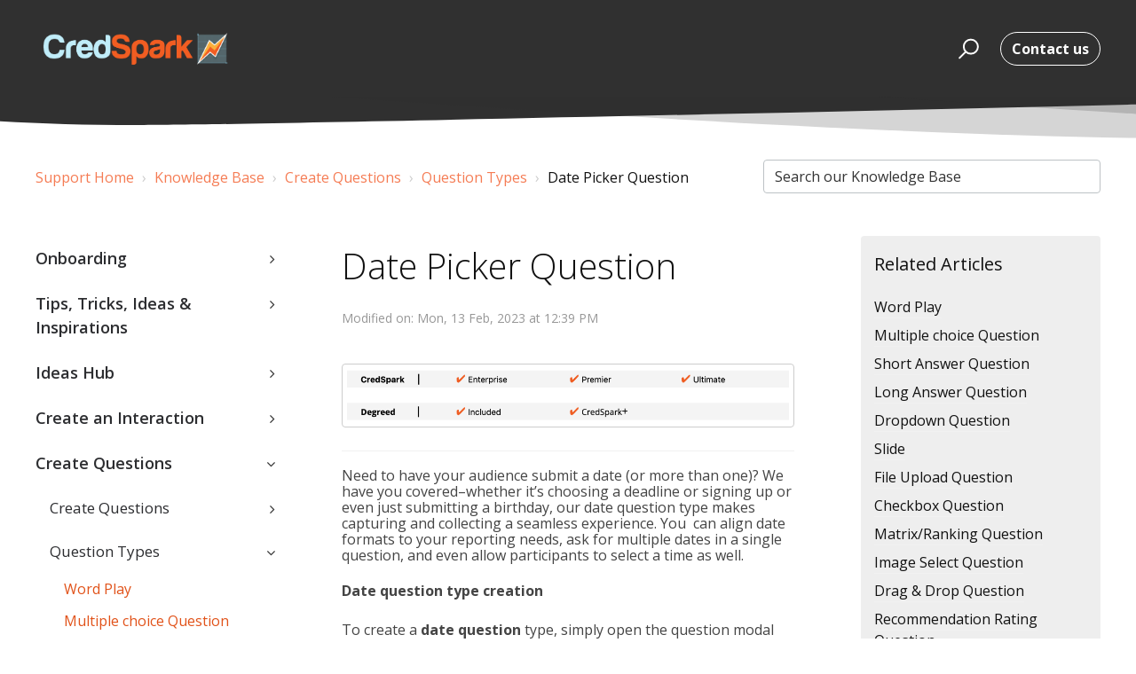

--- FILE ---
content_type: text/html; charset=utf-8
request_url: https://support.credspark.com/support/solutions/articles/73000524514-date-picker-question
body_size: 21167
content:
<!DOCTYPE html>
       
        <!--[if lt IE 7]><html class="no-js ie6 dew-dsm-theme " lang="en" dir="ltr" data-date-format="non_us"><![endif]-->       
        <!--[if IE 7]><html class="no-js ie7 dew-dsm-theme " lang="en" dir="ltr" data-date-format="non_us"><![endif]-->       
        <!--[if IE 8]><html class="no-js ie8 dew-dsm-theme " lang="en" dir="ltr" data-date-format="non_us"><![endif]-->       
        <!--[if IE 9]><html class="no-js ie9 dew-dsm-theme " lang="en" dir="ltr" data-date-format="non_us"><![endif]-->       
        <!--[if IE 10]><html class="no-js ie10 dew-dsm-theme " lang="en" dir="ltr" data-date-format="non_us"><![endif]-->       
        <!--[if (gt IE 10)|!(IE)]><!--><html class="no-js  dew-dsm-theme " lang="en" dir="ltr" data-date-format="non_us"><!--<![endif]-->
	<head>
		
		<!-- Title for the page -->
<title> Date Picker Question : Helpdesk </title>

<!-- Meta information -->

      <meta charset="utf-8" />
      <meta http-equiv="X-UA-Compatible" content="IE=edge,chrome=1" />
      <meta name="description" content= "" />
      <meta name="author" content= "" />
       <meta property="og:title" content="Date Picker Question" />  <meta property="og:url" content="https://support.credspark.com/support/solutions/articles/73000524514-date-picker-question" />  <meta property="og:description" content="        Need to have your audience submit a date (or more than one)? We have you covered–whether it’s choosing a deadline or signing up or even just submitting a birthday, our date question type makes capturing and collecting a seamless experience..." />  <meta property="og:image" content="https://s3.amazonaws.com/cdn.freshdesk.com/data/helpdesk/attachments/production/73000767311/logo/hveWu3G2w-r9XBDnn8eGm3COSdZI8300Rg.png?X-Amz-Algorithm=AWS4-HMAC-SHA256&amp;amp;X-Amz-Credential=AKIAS6FNSMY2XLZULJPI%2F20260128%2Fus-east-1%2Fs3%2Faws4_request&amp;amp;X-Amz-Date=20260128T224931Z&amp;amp;X-Amz-Expires=604800&amp;amp;X-Amz-SignedHeaders=host&amp;amp;X-Amz-Signature=14e2d4e58e9d39f7a254de34dcbd79d1b2838e768f08aaf6518b42df83f1817d" />  <meta property="og:site_name" content="Helpdesk" />  <meta property="og:type" content="article" />  <meta name="twitter:title" content="Date Picker Question" />  <meta name="twitter:url" content="https://support.credspark.com/support/solutions/articles/73000524514-date-picker-question" />  <meta name="twitter:description" content="        Need to have your audience submit a date (or more than one)? We have you covered–whether it’s choosing a deadline or signing up or even just submitting a birthday, our date question type makes capturing and collecting a seamless experience..." />  <meta name="twitter:image" content="https://s3.amazonaws.com/cdn.freshdesk.com/data/helpdesk/attachments/production/73000767311/logo/hveWu3G2w-r9XBDnn8eGm3COSdZI8300Rg.png?X-Amz-Algorithm=AWS4-HMAC-SHA256&amp;amp;X-Amz-Credential=AKIAS6FNSMY2XLZULJPI%2F20260128%2Fus-east-1%2Fs3%2Faws4_request&amp;amp;X-Amz-Date=20260128T224931Z&amp;amp;X-Amz-Expires=604800&amp;amp;X-Amz-SignedHeaders=host&amp;amp;X-Amz-Signature=14e2d4e58e9d39f7a254de34dcbd79d1b2838e768f08aaf6518b42df83f1817d" />  <meta name="twitter:card" content="summary" />  <link rel="canonical" href="https://support.credspark.com/support/solutions/articles/73000524514-date-picker-question" /> 

<!-- Responsive setting -->
<link rel="apple-touch-icon" href="https://s3.amazonaws.com/cdn.freshdesk.com/data/helpdesk/attachments/production/73000843154/fav_icon/U2pXqohT6edHIigMM04qlNQsPzbmXTVhWw.png" />
        <link rel="apple-touch-icon" sizes="72x72" href="https://s3.amazonaws.com/cdn.freshdesk.com/data/helpdesk/attachments/production/73000843154/fav_icon/U2pXqohT6edHIigMM04qlNQsPzbmXTVhWw.png" />
        <link rel="apple-touch-icon" sizes="114x114" href="https://s3.amazonaws.com/cdn.freshdesk.com/data/helpdesk/attachments/production/73000843154/fav_icon/U2pXqohT6edHIigMM04qlNQsPzbmXTVhWw.png" />
        <link rel="apple-touch-icon" sizes="144x144" href="https://s3.amazonaws.com/cdn.freshdesk.com/data/helpdesk/attachments/production/73000843154/fav_icon/U2pXqohT6edHIigMM04qlNQsPzbmXTVhWw.png" />
        <meta name="viewport" content="width=device-width, initial-scale=1.0, maximum-scale=5.0, user-scalable=yes" /> 

<meta name="viewport" content="width=device-width, initial-scale=1.0" />
<link href="https://fonts.googleapis.com/css?family=Lato:300,300i,400,400i,700,700i" rel="stylesheet">
<link rel="stylesheet" href="https://use.fontawesome.com/releases/v5.14.0/css/all.css" />
<link rel="stylesheet" href="//maxcdn.bootstrapcdn.com/font-awesome/4.7.0/css/font-awesome.min.css" />
<link rel="stylesheet" href="//cdn.jsdelivr.net/highlight.js/9.10.0/styles/github.min.css" />
<link rel="stylesheet" href="//cdn.jsdelivr.net/jquery.magnific-popup/1.0.0/magnific-popup.css" />
<link rel="preconnect" href="https://fonts.googleapis.com">
<link rel="preconnect" href="https://fonts.gstatic.com" crossorigin>
<link href="https://fonts.googleapis.com/css2?family=Open+Sans:ital,wght@0,300;0,400;0,500;0,600;0,700;0,800;1,300;1,400;1,500&display=swap" rel="stylesheet">



<script>
  window.addEventListener('load', () => {
    const breadcrumbs = document.querySelector('.breadcrumbs');
    const searchResultsFilters = document.querySelector('.search-results-filters');
    const allSearchbars = Array.from(document.querySelectorAll('.hc-search-form'));

    //Change search input placeholder
    if (allSearchbars) {
      allSearchbars.forEach(searchBar => {
        const input = searchBar.querySelector('input');
        if (input) {
          input.setAttribute('placeholder', 'Search our Knowledge Base');
        }
      })
    }

    //Change search filters texts
    if (searchResultsFilters) {
      const filterItems = Array.from(searchResultsFilters.querySelector('ul').querySelectorAll('li'));
      filterItems[1].querySelector('a').textContent = 'Knowledge Base';
      filterItems[2].querySelector('a').textContent = 'Product Updates';
    }

    //Show additional breadcrumbs
    if (window.location.href.indexOf('solutions/folders') > -1) {
      const currentFolderName = document.querySelector('.folder-title').textContent;
      if (breadcrumbs && currentFolderName) {
        breadcrumbs.insertAdjacentHTML('beforeend', `<li title="${currentFolderName}">${currentFolderName}</li>`)
      }
    }
    if (window.location.href.indexOf('solutions/articles/') > -1) {
      const currentArticleName = document.querySelector('.article__title').textContent;
      if (breadcrumbs && currentArticleName) {
        breadcrumbs.insertAdjacentHTML('beforeend', `<li title="${currentArticleName}">${currentArticleName}</li>`)
      }
    }
    //END --- Show additional breadcrumbs

    //Hide search button on specific pages
    // if (window.location.href.indexOf('/support/solutions') > -1) {
    //   const searchButton = document.querySelector('.solutions-breadcrumbs')
    //     .querySelector('.hc-search-form')
    //     .querySelector('.hc-search-button');
    //   if (searchButton) {
    //     searchButton.classList.add('is-hidden');
    //   }
    // }
    //END --- Hide search button on specific pages

  });
</script>


		
		<!-- Adding meta tag for CSRF token -->
		<meta name="csrf-param" content="authenticity_token" />
<meta name="csrf-token" content="/cHxiinKcDDEncqNn44L/d3f31jrkB++IHJ31Smtn7fh74N6yqOvVm/S1GI9bc6wgQDFDQcuV2cR+KN2kr/7rA==" />
		<!-- End meta tag for CSRF token -->
		
		<!-- Fav icon for portal -->
		<link rel='shortcut icon' href='https://s3.amazonaws.com/cdn.freshdesk.com/data/helpdesk/attachments/production/73000843154/fav_icon/U2pXqohT6edHIigMM04qlNQsPzbmXTVhWw.png' />

		<!-- Base stylesheet -->
 
		<link rel="stylesheet" media="print" href="https://assets3.freshdesk.com/assets/cdn/portal_print-6e04b27f27ab27faab81f917d275d593fa892ce13150854024baaf983b3f4326.css" />
	  		<link rel="stylesheet" media="screen" href="https://assets10.freshdesk.com/assets/cdn/falcon_portal_utils-57fc5f91db982a7ecd698d80ef41469e73b87782f2d9f218886147ca63c081ab.css" />	

		
		<!-- Theme stylesheet -->

		<link href="/support/theme.css?v=4&amp;d=1705472889" media="screen" rel="stylesheet" type="text/css">

		<!-- Google font url if present -->
		<link href='https://fonts.googleapis.com/css?family=Open+Sans:regular,italic,600,700,700italic' rel='stylesheet' type='text/css' nonce='6rZm14fj/XAujnXPw6QVqg=='>

		<!-- Including default portal based script framework at the top -->
		<script src="https://assets4.freshdesk.com/assets/cdn/portal_head_v2-d07ff5985065d4b2f2826fdbbaef7df41eb75e17b915635bf0413a6bc12fd7b7.js"></script>
		<!-- Including syntexhighlighter for portal -->
		<script src="https://assets10.freshdesk.com/assets/cdn/prism-841b9ba9ca7f9e1bc3cdfdd4583524f65913717a3ab77714a45dd2921531a402.js"></script>

		

		<!-- Access portal settings information via javascript -->
		 <script type="text/javascript">     var portal = {"language":"en","name":"Helpdesk","contact_info":"","current_page_name":"article_view","current_tab":"solutions","vault_service":{"url":"https://vault-service.freshworks.com/data","max_try":2,"product_name":"fd"},"current_account_id":2098274,"preferences":{"bg_color":"#EEE","header_color":"#303030","help_center_color":"#FFF","footer_color":"#28282A","tab_color":"#E15219","tab_hover_color":"#FFF","btn_background":"#EEE","btn_primary_background":"#E15219","baseFont":"Open Sans","textColor":"#444","headingsFont":"Open Sans","headingsColor":"#444","linkColor":"#444","linkColorHover":"#E15219","inputFocusRingColor":"#E15219","nonResponsive":"false"},"image_placeholders":{"spacer":"https://assets6.freshdesk.com/assets/misc/spacer.gif","profile_thumb":"https://assets4.freshdesk.com/assets/misc/profile_blank_thumb-4a7b26415585aebbd79863bd5497100b1ea52bab8df8db7a1aecae4da879fd96.jpg","profile_medium":"https://assets9.freshdesk.com/assets/misc/profile_blank_medium-1dfbfbae68bb67de0258044a99f62e94144f1cc34efeea73e3fb85fe51bc1a2c.jpg"},"falcon_portal_theme":true,"current_object_id":73000524514};     var attachment_size = 20;     var blocked_extensions = "";     var allowed_extensions = "";     var store = { 
        ticket: {},
        portalLaunchParty: {} };    store.portalLaunchParty.ticketFragmentsEnabled = false;    store.pod = "us-east-1";    store.region = "US"; </script> 


			
	</head>
	<body>
            	
		
		
		<!-- Notification Messages -->
 <div class="alert alert-with-close notice hide" id="noticeajax"></div> 
<div class="layout layout--anonymous">
  <div class="layout__head">
  	

<header class="topbar bt-container topbar--small" data-topbar>
  <div class="bt-container-inner topbar__container-inner">
    <div class="topbar__inner">
      <div class="topbar__col clearfix">
        <div class="logo-wrapper">
          <div class="logo">
            <a href="/support/home">
              <img src="https://deek8ilcp2d17.cloudfront.net/credspark/logo.png" alt="">
            </a>
          </div>
        </div>
        <!-- <p class="help-center-name">Helpdesk</p> -->
        <button type="button" role="button" aria-label="Toggle Navigation" class="lines-button x" data-toggle-menu> <span class="lines"></span> </button>
      </div>
      <div class="topbar__col topbar__menu">
        <div class="topbar__collapse" data-menu>
          <div class="topbar__controls topbar__controls--anonymous">
            <div class="topbar__search">
              <form class="hc-search-form print--remove" autocomplete="off" action="/support/search/solutions" id="hc-search-form" data-csrf-ignore="true">
	<div class="hc-search-input">
	<label for="support-search-input" class="hide">Enter your search term here...</label>
		<input placeholder="Enter your search term here..." type="text"
			name="term" class="special" value=""
            rel="page-search" data-max-matches="10" id="support-search-input">
	</div>
	<div class="hc-search-button">
		<button class="btn btn-primary" aria-label="Search" type="submit" autocomplete="off">
			<i class="mobile-icon-search hide-tablet"></i>
			<span class="hide-in-mobile">
				Search
			</span>
		</button>
	</div>
</form>
              <button type="button" role="button" class="topbar__btn-search">
                <svg xmlns="http://www.w3.org/2000/svg" width="23" height="24" viewBox="0 0 23 24">
                  <g fill="none" fill-rule="evenodd" transform="translate(-6 -2)">
                    <circle cx="19.889" cy="11.611" r="8" stroke="#fff" stroke-width="2" transform="rotate(45 19.89 11.61)"/>
                    <path fill="#fff" fill-rule="nonzero" d="M9.34328327,15.6566781 L11.3432833,15.6566781 L11.3432833,25.6606781 C11.3432833,26.2106781 10.8992833,26.6566781 10.3432833,26.6566781 C9.79128327,26.6566781 9.34328327,26.2116781 9.34328327,25.6606781 L9.34328327,15.6566781 Z" transform="rotate(45 10.343 21.157)"/>
                  </g>
                </svg>
              </button>
            </div>
            <a class="btn btn-topbar" href="/support/tickets/new">Contact us</a>
            
          </div>
        </div>
      </div>
    </div>
  </div>

  <!-- Search and page links for the page -->
  
    
  

</header>




		<div class="waves waves--small " data-wave-small>
		  <svg xmlns="http://www.w3.org/2000/svg" viewBox="0 0 1900 47" xmlns:xlink="http://www.w3.org/1999/xlink">
		    <g fill="none" fill-rule="evenodd">
		      <path fill-rule="nonzero" d="M403.925926,32 C583.088889,32 1900,0 1900,0 L0,0 C0,0 163.540741,32 403.925926,32 Z" transform="translate(-250)" />
		      <path fill-opacity="0.2" fill-rule="nonzero" d="M1342.66667,76 C1552.37037,76 1900,0.2 1900,0.2 L0,0.2 C0,0.2 896.518519,76 1342.66667,76 Z" transform="translate(0 -29)"  />
		      <path fill-opacity="0.2" fill-rule="nonzero" d="M1342.66667,76 C1552.37037,76 1900,0.2 1900,0.2 L0,0.2 C0,0.2 896.518519,76 1342.66667,76 Z" transform="translate(617 -29)"  />
		    </g>
		  </svg>
		</div>

  </div>
  <div class="layout__content">

    
      <div class="bt-container">
        <div class="bt-container-inner">
    
        
    <div class="article-page">
  <div class="row clearfix">
    <div class="column column column--sm-8">
      <ol class="breadcrumbs">
        <li>
          <a href="/support/home">Support Home</a>
        </li>
        <li title="Knowledge Base">
          <a href="/support/solutions">Knowledge Base</a>
        </li>
        <li title="Create Questions">
          <a href="/support/solutions/73000216330">Create Questions</a>
        </li>
        <li title="Question Types">
          <a href="/support/solutions/folders/73000314627">Question Types</a>
        </li>
      </ol>
    </div>
    <div class="column column--sm-4">
      <div class="search-box search-box--small">
        <form class="hc-search-form print--remove" autocomplete="off" action="/support/search/solutions" id="hc-search-form" data-csrf-ignore="true">
          <div class="hc-search-input">
          <label for="support-search-input" class="hide">Enter your search term here...</label>
            <input placeholder="Search our Knowledge Base" type="text" name="term" class="special ui-autocomplete-input" value="" rel="page-search" data-max-matches="10" id="support-search-input" autocomplete="off">
          </div>
          <div class="hc-search-button is-hidden">
            <!-- <button class="btn btn-primary" aria-label="Search" type="submit" autocomplete="off"> -->
              <i class="mobile-icon-search hide-tablet"></i>
              <span class="hide-in-mobile">
                Search
              </span>
            </button>
          </div>
        </form>
      </div>
    </div>
  </div>

  <div class="row clearfix">
    <div class="column column--sm-12">
      <article class="article clearfix article-df" itemscope itemtype="http://schema.org/Article">

        <div class="column--sm-3">
          <div class="sidebar-nav">
            <div class="sidenav sidenav--accordion">
              <ul class="sidenav-categories">
                
                  
                
                  
                    <li class="sidenav-category " id="sidenav-category-73000351002">
                      <a class="sidenav-category__link js-sidenav-category-link">Onboarding</a>
                      <ul class="sidenav-sections">
                        
                          
                            <li class="sidenav-section " id="sidenav-section-73000570758">
                              <a class="sidenav-section__link js-sidenav-section-link">Omeda</a>
                              <ul class="sidenav-articles">
                                
                                  
                                    <li class="sidenav-article " id="sidenav-article-73000641101">
                                    <a class="sidenav-article__link js-sidenav-article-link" href="/support/solutions/articles/73000641101-omeda-clients-welcome-onboarding">Omeda Clients | Welcome & Onboarding</a>
                                    </li>
                                  
                                
                              </ul>
                            </li>
                          
                        
                          
                            <li class="sidenav-section " id="sidenav-section-73000570769">
                              <a class="sidenav-section__link js-sidenav-section-link">Verint</a>
                              <ul class="sidenav-articles">
                                
                                  
                                    <li class="sidenav-article " id="sidenav-article-73000641102">
                                    <a class="sidenav-article__link js-sidenav-article-link" href="/support/solutions/articles/73000641102-verint-clients-welcome-onboarding">Verint Clients | Welcome & Onboarding</a>
                                    </li>
                                  
                                
                              </ul>
                            </li>
                          
                        
                          
                            <li class="sidenav-section " id="sidenav-section-73000570821">
                              <a class="sidenav-section__link js-sidenav-section-link">Degreed</a>
                              <ul class="sidenav-articles">
                                
                                  
                                    <li class="sidenav-article " id="sidenav-article-73000641245">
                                    <a class="sidenav-article__link js-sidenav-article-link" href="/support/solutions/articles/73000641245-degreed-clients-welcome-and-onboarding">Degreed Clients | Welcome and Onboarding</a>
                                    </li>
                                  
                                
                              </ul>
                            </li>
                          
                        
                      </ul>
                    </li>
                  
                
                  
                    <li class="sidenav-category " id="sidenav-category-73000216515">
                      <a class="sidenav-category__link js-sidenav-category-link">Tips, Tricks, Ideas & Inspirations</a>
                      <ul class="sidenav-sections">
                        
                          
                            <li class="sidenav-section " id="sidenav-section-73000314901">
                              <a class="sidenav-section__link js-sidenav-section-link">Tips & Tricks</a>
                              <ul class="sidenav-articles">
                                
                                  
                                    <li class="sidenav-article " id="sidenav-article-73000609154">
                                    <a class="sidenav-article__link js-sidenav-article-link" href="/support/solutions/articles/73000609154-understanding-question-libraries-and-question-pools">Understanding Question Libraries and Question Pools</a>
                                    </li>
                                  
                                    <li class="sidenav-article " id="sidenav-article-73000590448">
                                    <a class="sidenav-article__link js-sidenav-article-link" href="/support/solutions/articles/73000590448-make-your-interaction-engaging">Make Your Interaction Engaging</a>
                                    </li>
                                  
                                    <li class="sidenav-article " id="sidenav-article-73000546108">
                                    <a class="sidenav-article__link js-sidenav-article-link" href="/support/solutions/articles/73000546108-gamify-quizzes-with-instant-answers-quiz-timer">Gamify Quizzes with Instant Answers & Quiz Timer</a>
                                    </li>
                                  
                                    <li class="sidenav-article " id="sidenav-article-73000546111">
                                    <a class="sidenav-article__link js-sidenav-article-link" href="/support/solutions/articles/73000546111-collect-user-generated-content-with-piping-logic">Collect User-Generated Content with Piping Logic</a>
                                    </li>
                                  
                                    <li class="sidenav-article " id="sidenav-article-73000511617">
                                    <a class="sidenav-article__link js-sidenav-article-link" href="/support/solutions/articles/73000511617-how-can-your-quiz-generate-leads-">How can your quiz generate leads?</a>
                                    </li>
                                  
                                    <li class="sidenav-article " id="sidenav-article-73000524383">
                                    <a class="sidenav-article__link js-sidenav-article-link" href="/support/solutions/articles/73000524383-best-quiz-practices">Best Quiz Practices</a>
                                    </li>
                                  
                                    <li class="sidenav-article " id="sidenav-article-73000616288">
                                    <a class="sidenav-article__link js-sidenav-article-link" href="/support/solutions/articles/73000616288-award-a-certificate">Award a Certificate</a>
                                    </li>
                                  
                                    <li class="sidenav-article " id="sidenav-article-73000633159">
                                    <a class="sidenav-article__link js-sidenav-article-link" href="/support/solutions/articles/73000633159-beginner-level-introduction-a-demo-training-with-gabi">Beginner Level Introduction, a Demo & Training with Gabi</a>
                                    </li>
                                  
                                    <li class="sidenav-article " id="sidenav-article-73000651543">
                                    <a class="sidenav-article__link js-sidenav-article-link" href="/support/solutions/articles/73000651543-hidden-fields-and-display-logic-a-use-case">Hidden Fields and Display Logic: A Use Case</a>
                                    </li>
                                  
                                
                              </ul>
                            </li>
                          
                        
                      </ul>
                    </li>
                  
                
                  
                    <li class="sidenav-category " id="sidenav-category-73000351157">
                      <a class="sidenav-category__link js-sidenav-category-link">Ideas Hub</a>
                      <ul class="sidenav-sections">
                        
                          
                            <li class="sidenav-section " id="sidenav-section-73000571148">
                              <a class="sidenav-section__link js-sidenav-section-link">Training / L&D</a>
                              <ul class="sidenav-articles">
                                
                                  
                                    <li class="sidenav-article " id="sidenav-article-73000643332">
                                    <a class="sidenav-article__link js-sidenav-article-link" href="/support/solutions/articles/73000643332-wordplay-have-a-little-fun-">WordPlay: Have a Little Fun!</a>
                                    </li>
                                  
                                    <li class="sidenav-article " id="sidenav-article-73000643335">
                                    <a class="sidenav-article__link js-sidenav-article-link" href="/support/solutions/articles/73000643335-make-on-site-technical-training-engaging-and-interactive">Make On-site Technical Training Engaging and Interactive</a>
                                    </li>
                                  
                                    <li class="sidenav-article " id="sidenav-article-73000644422">
                                    <a class="sidenav-article__link js-sidenav-article-link" href="/support/solutions/articles/73000644422-form-accept-submissions-nominations-send-confirmation-emails">Form: Accept Submissions/Nominations; Send Confirmation Emails</a>
                                    </li>
                                  
                                    <li class="sidenav-article " id="sidenav-article-73000644427">
                                    <a class="sidenav-article__link js-sidenav-article-link" href="/support/solutions/articles/73000644427-hotspots-get-creative-with-images-">Hotspots: Get Creative with Images!</a>
                                    </li>
                                  
                                    <li class="sidenav-article " id="sidenav-article-73000633182">
                                    <a class="sidenav-article__link js-sidenav-article-link" href="/support/solutions/articles/73000633182-gauge-your-learners-level-of-confidence-in-their-skills-knowledge-l-d-">Gauge your learners' level of confidence in their skills / knowledge (L&D)</a>
                                    </li>
                                  
                                
                              </ul>
                            </li>
                          
                        
                          
                            <li class="sidenav-section " id="sidenav-section-73000571149">
                              <a class="sidenav-section__link js-sidenav-section-link">Events / Meetings</a>
                              <ul class="sidenav-articles">
                                
                                  
                                    <li class="sidenav-article " id="sidenav-article-73000643426">
                                    <a class="sidenav-article__link js-sidenav-article-link" href="/support/solutions/articles/73000643426-make-on-site-technical-training-engaging-and-interactive">Make On-site Technical Training Engaging and Interactive</a>
                                    </li>
                                  
                                    <li class="sidenav-article " id="sidenav-article-73000643428">
                                    <a class="sidenav-article__link js-sidenav-article-link" href="/support/solutions/articles/73000643428-generate-event-engagement-and-ensure-your-attendees-are-in-the-right-seat">Generate Event Engagement and Ensure Your Attendees are In the right seat</a>
                                    </li>
                                  
                                    <li class="sidenav-article " id="sidenav-article-73000644416">
                                    <a class="sidenav-article__link js-sidenav-article-link" href="/support/solutions/articles/73000644416-wordplay-have-a-little-fun-">WordPlay: Have a Little Fun!</a>
                                    </li>
                                  
                                    <li class="sidenav-article " id="sidenav-article-73000644423">
                                    <a class="sidenav-article__link js-sidenav-article-link" href="/support/solutions/articles/73000644423-form-accept-submissions-nominations-send-confirmation-emails">Form: Accept Submissions/Nominations; Send Confirmation Emails</a>
                                    </li>
                                  
                                
                              </ul>
                            </li>
                          
                        
                          
                            <li class="sidenav-section " id="sidenav-section-73000571151">
                              <a class="sidenav-section__link js-sidenav-section-link">Lead Generation</a>
                              <ul class="sidenav-articles">
                                
                                  
                                    <li class="sidenav-article " id="sidenav-article-73000643429">
                                    <a class="sidenav-article__link js-sidenav-article-link" href="/support/solutions/articles/73000643429-generate-event-engagement-and-ensure-your-attendees-are-in-the-right-seat">Generate Event Engagement and Ensure Your Attendees are In the right seat</a>
                                    </li>
                                  
                                    <li class="sidenav-article " id="sidenav-article-73000645486">
                                    <a class="sidenav-article__link js-sidenav-article-link" href="/support/solutions/articles/73000645486-grow-advertising-revenue-for-sponsors-with-interactive-content">Grow Advertising Revenue for Sponsors with Interactive Content</a>
                                    </li>
                                  
                                
                              </ul>
                            </li>
                          
                        
                          
                            <li class="sidenav-section " id="sidenav-section-73000571152">
                              <a class="sidenav-section__link js-sidenav-section-link">Audience Engagement</a>
                              <ul class="sidenav-articles">
                                
                                  
                                    <li class="sidenav-article " id="sidenav-article-73000643430">
                                    <a class="sidenav-article__link js-sidenav-article-link" href="/support/solutions/articles/73000643430-generate-event-engagement-and-ensure-your-attendees-are-in-the-right-seat">Generate Event Engagement and Ensure Your Attendees are In the Right Seat</a>
                                    </li>
                                  
                                    <li class="sidenav-article " id="sidenav-article-73000644418">
                                    <a class="sidenav-article__link js-sidenav-article-link" href="/support/solutions/articles/73000644418-wordplay-have-a-little-fun-">WordPlay: Have a Little Fun!</a>
                                    </li>
                                  
                                    <li class="sidenav-article " id="sidenav-article-73000644424">
                                    <a class="sidenav-article__link js-sidenav-article-link" href="/support/solutions/articles/73000644424-form-accept-submissions-nominations-send-confirmation-emails">Form: Accept Submissions/Nominations; Send Confirmation Emails</a>
                                    </li>
                                  
                                    <li class="sidenav-article " id="sidenav-article-73000645487">
                                    <a class="sidenav-article__link js-sidenav-article-link" href="/support/solutions/articles/73000645487-grow-advertising-revenue-for-sponsors-with-interactive-content">Grow Advertising Revenue for Sponsors with Interactive Content</a>
                                    </li>
                                  
                                
                              </ul>
                            </li>
                          
                        
                          
                        
                          
                        
                          
                        
                          
                        
                      </ul>
                    </li>
                  
                
                  
                    <li class="sidenav-category " id="sidenav-category-73000216329">
                      <a class="sidenav-category__link js-sidenav-category-link">Create an Interaction</a>
                      <ul class="sidenav-sections">
                        
                          
                            <li class="sidenav-section " id="sidenav-section-73000314887">
                              <a class="sidenav-section__link js-sidenav-section-link">Create an Interaction</a>
                              <ul class="sidenav-articles">
                                
                                  
                                    <li class="sidenav-article " id="sidenav-article-73000514884">
                                    <a class="sidenav-article__link js-sidenav-article-link" href="/support/solutions/articles/73000514884-which-interaction-type-should-i-use-">Which Interaction Type Should I Use?</a>
                                    </li>
                                  
                                    <li class="sidenav-article " id="sidenav-article-73000511282">
                                    <a class="sidenav-article__link js-sidenav-article-link" href="/support/solutions/articles/73000511282-create-a-scored-quiz">Create a Scored Quiz</a>
                                    </li>
                                  
                                    <li class="sidenav-article " id="sidenav-article-73000511299">
                                    <a class="sidenav-article__link js-sidenav-article-link" href="/support/solutions/articles/73000511299-create-a-survey-form">Create a Survey/Form</a>
                                    </li>
                                  
                                    <li class="sidenav-article " id="sidenav-article-73000511300">
                                    <a class="sidenav-article__link js-sidenav-article-link" href="/support/solutions/articles/73000511300-create-a-poll">Create a Poll</a>
                                    </li>
                                  
                                    <li class="sidenav-article " id="sidenav-article-73000511295">
                                    <a class="sidenav-article__link js-sidenav-article-link" href="/support/solutions/articles/73000511295-create-an-outcome-quiz">Create an Outcome Quiz</a>
                                    </li>
                                  
                                    <li class="sidenav-article " id="sidenav-article-73000511483">
                                    <a class="sidenav-article__link js-sidenav-article-link" href="/support/solutions/articles/73000511483-collections-group-your-interactions">Collections: Group Your Interactions</a>
                                    </li>
                                  
                                    <li class="sidenav-article " id="sidenav-article-73000545793">
                                    <a class="sidenav-article__link js-sidenav-article-link" href="/support/solutions/articles/73000545793-clone-interactions">Clone Interactions</a>
                                    </li>
                                  
                                    <li class="sidenav-article " id="sidenav-article-73000592447">
                                    <a class="sidenav-article__link js-sidenav-article-link" href="/support/solutions/articles/73000592447-transfer-interactions-from-one-team-to-another">Transfer interactions from one team to another</a>
                                    </li>
                                  
                                    <li class="sidenav-article " id="sidenav-article-73000560362">
                                    <a class="sidenav-article__link js-sidenav-article-link" href="/support/solutions/articles/73000560362-start-from-template">Start from Template</a>
                                    </li>
                                  
                                    <li class="sidenav-article " id="sidenav-article-73000565641">
                                    <a class="sidenav-article__link js-sidenav-article-link" href="/support/solutions/articles/73000565641-themes">Themes</a>
                                    </li>
                                  
                                    <li class="sidenav-article " id="sidenav-article-73000609692">
                                    <a class="sidenav-article__link js-sidenav-article-link" href="/support/solutions/articles/73000609692-multilingual-support-translate-default-fixed-texts">Multilingual Support: Translate Default & Fixed Texts</a>
                                    </li>
                                  
                                    <li class="sidenav-article " id="sidenav-article-73000624637">
                                    <a class="sidenav-article__link js-sidenav-article-link" href="/support/solutions/articles/73000624637-generate-ai-powered-interactions">Generate AI Powered Interactions</a>
                                    </li>
                                  
                                    <li class="sidenav-article " id="sidenav-article-73000636973">
                                    <a class="sidenav-article__link js-sidenav-article-link" href="/support/solutions/articles/73000636973-how-to-create-a-zoom-webinar-registration-form-using-credspark">How to Create a Zoom Webinar Registration Form Using CredSpark</a>
                                    </li>
                                  
                                    <li class="sidenav-article " id="sidenav-article-73000659588">
                                    <a class="sidenav-article__link js-sidenav-article-link" href="/support/solutions/articles/73000659588-ai-bring-your-own-model-">AI: Bring Your Own Model </a>
                                    </li>
                                  
                                    <li class="sidenav-article " id="sidenav-article-73000661815">
                                    <a class="sidenav-article__link js-sidenav-article-link" href="/support/solutions/articles/73000661815-interactions-page">Interactions Page</a>
                                    </li>
                                  
                                
                              </ul>
                            </li>
                          
                        
                      </ul>
                    </li>
                  
                
                  
                    <li class="sidenav-category is-active" id="sidenav-category-73000216330">
                      <a class="sidenav-category__link js-sidenav-category-link">Create Questions</a>
                      <ul class="sidenav-sections">
                        
                          
                            <li class="sidenav-section " id="sidenav-section-73000314888">
                              <a class="sidenav-section__link js-sidenav-section-link">Create Questions</a>
                              <ul class="sidenav-articles">
                                
                                  
                                    <li class="sidenav-article " id="sidenav-article-73000517909">
                                    <a class="sidenav-article__link js-sidenav-article-link" href="/support/solutions/articles/73000517909-create-edit-questions">Create/Edit Questions</a>
                                    </li>
                                  
                                    <li class="sidenav-article " id="sidenav-article-73000592755">
                                    <a class="sidenav-article__link js-sidenav-article-link" href="/support/solutions/articles/73000592755-question-library">Question Library</a>
                                    </li>
                                  
                                    <li class="sidenav-article " id="sidenav-article-73000592752">
                                    <a class="sidenav-article__link js-sidenav-article-link" href="/support/solutions/articles/73000592752-separate-questions-with-sections">Separate Questions with Sections</a>
                                    </li>
                                  
                                    <li class="sidenav-article " id="sidenav-article-73000514892">
                                    <a class="sidenav-article__link js-sidenav-article-link" href="/support/solutions/articles/73000514892-clone-questions">Clone Questions</a>
                                    </li>
                                  
                                    <li class="sidenav-article " id="sidenav-article-73000524509">
                                    <a class="sidenav-article__link js-sidenav-article-link" href="/support/solutions/articles/73000524509-question-pool">Question Pool</a>
                                    </li>
                                  
                                    <li class="sidenav-article " id="sidenav-article-73000663606">
                                    <a class="sidenav-article__link js-sidenav-article-link" href="/support/solutions/articles/73000663606-export-interactions-questions">Export Interactions Questions</a>
                                    </li>
                                  
                                
                              </ul>
                            </li>
                          
                        
                          
                            <li class="sidenav-section is-active" id="sidenav-section-73000314627">
                              <a class="sidenav-section__link js-sidenav-section-link">Question Types</a>
                              <ul class="sidenav-articles">
                                
                                  
                                    <li class="sidenav-article " id="sidenav-article-73000613246">
                                    <a class="sidenav-article__link js-sidenav-article-link" href="/support/solutions/articles/73000613246-word-play">Word Play</a>
                                    </li>
                                  
                                    <li class="sidenav-article " id="sidenav-article-73000587176">
                                    <a class="sidenav-article__link js-sidenav-article-link" href="/support/solutions/articles/73000587176-multiple-choice-question">Multiple choice Question</a>
                                    </li>
                                  
                                    <li class="sidenav-article " id="sidenav-article-73000575135">
                                    <a class="sidenav-article__link js-sidenav-article-link" href="/support/solutions/articles/73000575135-short-answer-question">Short Answer Question</a>
                                    </li>
                                  
                                    <li class="sidenav-article " id="sidenav-article-73000515589">
                                    <a class="sidenav-article__link js-sidenav-article-link" href="/support/solutions/articles/73000515589-long-answer-question">Long Answer Question</a>
                                    </li>
                                  
                                    <li class="sidenav-article " id="sidenav-article-73000515565">
                                    <a class="sidenav-article__link js-sidenav-article-link" href="/support/solutions/articles/73000515565-dropdown-question">Dropdown Question</a>
                                    </li>
                                  
                                    <li class="sidenav-article " id="sidenav-article-73000512545">
                                    <a class="sidenav-article__link js-sidenav-article-link" href="/support/solutions/articles/73000512545-slide">Slide</a>
                                    </li>
                                  
                                    <li class="sidenav-article is-active" id="sidenav-article-73000524514">
                                    <a class="sidenav-article__link js-sidenav-article-link" href="/support/solutions/articles/73000524514-date-picker-question">Date Picker Question</a>
                                    </li>
                                  
                                    <li class="sidenav-article " id="sidenav-article-73000511616">
                                    <a class="sidenav-article__link js-sidenav-article-link" href="/support/solutions/articles/73000511616-file-upload-question">File Upload Question</a>
                                    </li>
                                  
                                    <li class="sidenav-article " id="sidenav-article-73000514896">
                                    <a class="sidenav-article__link js-sidenav-article-link" href="/support/solutions/articles/73000514896-checkbox-question">Checkbox Question</a>
                                    </li>
                                  
                                    <li class="sidenav-article " id="sidenav-article-73000511657">
                                    <a class="sidenav-article__link js-sidenav-article-link" href="/support/solutions/articles/73000511657-matrix-ranking-question">Matrix/Ranking Question</a>
                                    </li>
                                  
                                    <li class="sidenav-article " id="sidenav-article-73000511654">
                                    <a class="sidenav-article__link js-sidenav-article-link" href="/support/solutions/articles/73000511654-image-select-question">Image Select Question</a>
                                    </li>
                                  
                                    <li class="sidenav-article " id="sidenav-article-73000524382">
                                    <a class="sidenav-article__link js-sidenav-article-link" href="/support/solutions/articles/73000524382-drag-drop-question">Drag & Drop Question</a>
                                    </li>
                                  
                                    <li class="sidenav-article " id="sidenav-article-73000515189">
                                    <a class="sidenav-article__link js-sidenav-article-link" href="/support/solutions/articles/73000515189-recommendation-rating-question">Recommendation Rating Question</a>
                                    </li>
                                  
                                    <li class="sidenav-article " id="sidenav-article-73000587179">
                                    <a class="sidenav-article__link js-sidenav-article-link" href="/support/solutions/articles/73000587179-rating-question">Rating Question</a>
                                    </li>
                                  
                                    <li class="sidenav-article " id="sidenav-article-73000587178">
                                    <a class="sidenav-article__link js-sidenav-article-link" href="/support/solutions/articles/73000587178-star-rating-question">Star Rating Question</a>
                                    </li>
                                  
                                    <li class="sidenav-article " id="sidenav-article-73000602410">
                                    <a class="sidenav-article__link js-sidenav-article-link" href="/support/solutions/articles/73000602410-captcha-verification-question">Captcha Verification Question</a>
                                    </li>
                                  
                                    <li class="sidenav-article " id="sidenav-article-73000587180">
                                    <a class="sidenav-article__link js-sidenav-article-link" href="/support/solutions/articles/73000587180-contact-questions">Contact Questions</a>
                                    </li>
                                  
                                    <li class="sidenav-article " id="sidenav-article-73000515644">
                                    <a class="sidenav-article__link js-sidenav-article-link" href="/support/solutions/articles/73000515644-registration-fields">Registration Fields</a>
                                    </li>
                                  
                                    <li class="sidenav-article " id="sidenav-article-73000643553">
                                    <a class="sidenav-article__link js-sidenav-article-link" href="/support/solutions/articles/73000643553-hotspot">Hotspot</a>
                                    </li>
                                  
                                    <li class="sidenav-article " id="sidenav-article-73000651656">
                                    <a class="sidenav-article__link js-sidenav-article-link" href="/support/solutions/articles/73000651656-word-cloud">Word Cloud</a>
                                    </li>
                                  
                                    <li class="sidenav-article " id="sidenav-article-73000663335">
                                    <a class="sidenav-article__link js-sidenav-article-link" href="/support/solutions/articles/73000663335-continuous-sum">Continuous Sum</a>
                                    </li>
                                  
                                
                              </ul>
                            </li>
                          
                        
                          
                            <li class="sidenav-section " id="sidenav-section-73000314628">
                              <a class="sidenav-section__link js-sidenav-section-link">Question Settings</a>
                              <ul class="sidenav-articles">
                                
                                  
                                    <li class="sidenav-article " id="sidenav-article-73000511461">
                                    <a class="sidenav-article__link js-sidenav-article-link" href="/support/solutions/articles/73000511461-adding-tags-to-questions">Adding Tags to Questions</a>
                                    </li>
                                  
                                    <li class="sidenav-article " id="sidenav-article-73000619395">
                                    <a class="sidenav-article__link js-sidenav-article-link" href="/support/solutions/articles/73000619395-manual-review">Manual Review</a>
                                    </li>
                                  
                                
                              </ul>
                            </li>
                          
                        
                      </ul>
                    </li>
                  
                
                  
                    <li class="sidenav-category " id="sidenav-category-73000216331">
                      <a class="sidenav-category__link js-sidenav-category-link">Logic, Randomization & Retakes</a>
                      <ul class="sidenav-sections">
                        
                          
                            <li class="sidenav-section " id="sidenav-section-73000314889">
                              <a class="sidenav-section__link js-sidenav-section-link">Logic, Randomization & Retakes</a>
                              <ul class="sidenav-articles">
                                
                                  
                                    <li class="sidenav-article " id="sidenav-article-73000511455">
                                    <a class="sidenav-article__link js-sidenav-article-link" href="/support/solutions/articles/73000511455-set-up-skip-logic">Set Up Skip Logic</a>
                                    </li>
                                  
                                    <li class="sidenav-article " id="sidenav-article-73000511457">
                                    <a class="sidenav-article__link js-sidenav-article-link" href="/support/solutions/articles/73000511457-set-up-display-logic">Set Up Display Logic</a>
                                    </li>
                                  
                                    <li class="sidenav-article " id="sidenav-article-73000585300">
                                    <a class="sidenav-article__link js-sidenav-article-link" href="/support/solutions/articles/73000585300-display-logic-in-results-view">Display Logic in Results View</a>
                                    </li>
                                  
                                    <li class="sidenav-article " id="sidenav-article-73000524482">
                                    <a class="sidenav-article__link js-sidenav-article-link" href="/support/solutions/articles/73000524482-set-up-piping-logic">Set Up Piping Logic</a>
                                    </li>
                                  
                                    <li class="sidenav-article " id="sidenav-article-73000515145">
                                    <a class="sidenav-article__link js-sidenav-article-link" href="/support/solutions/articles/73000515145-disqualify-participants">Disqualify Participants</a>
                                    </li>
                                  
                                    <li class="sidenav-article " id="sidenav-article-73000511469">
                                    <a class="sidenav-article__link js-sidenav-article-link" href="/support/solutions/articles/73000511469-shuffle-questions">Shuffle Questions</a>
                                    </li>
                                  
                                    <li class="sidenav-article " id="sidenav-article-73000515127">
                                    <a class="sidenav-article__link js-sidenav-article-link" href="/support/solutions/articles/73000515127-shuffle-answer-choices">Shuffle Answer Choices</a>
                                    </li>
                                  
                                    <li class="sidenav-article " id="sidenav-article-73000511467">
                                    <a class="sidenav-article__link js-sidenav-article-link" href="/support/solutions/articles/73000511467-allow-interaction-retakes">Allow Interaction Retakes</a>
                                    </li>
                                  
                                    <li class="sidenav-article " id="sidenav-article-73000660392">
                                    <a class="sidenav-article__link js-sidenav-article-link" href="/support/solutions/articles/73000660392-section-display-logic">Section Display Logic</a>
                                    </li>
                                  
                                
                              </ul>
                            </li>
                          
                        
                      </ul>
                    </li>
                  
                
                  
                    <li class="sidenav-category " id="sidenav-category-73000349955">
                      <a class="sidenav-category__link js-sidenav-category-link">Attributes</a>
                      <ul class="sidenav-sections">
                        
                          
                            <li class="sidenav-section " id="sidenav-section-73000567498">
                              <a class="sidenav-section__link js-sidenav-section-link">Attributes</a>
                              <ul class="sidenav-articles">
                                
                                  
                                    <li class="sidenav-article " id="sidenav-article-73000624604">
                                    <a class="sidenav-article__link js-sidenav-article-link" href="/support/solutions/articles/73000624604-audience-and-attributes">Audience and Attributes</a>
                                    </li>
                                  
                                
                              </ul>
                            </li>
                          
                        
                      </ul>
                    </li>
                  
                
                  
                    <li class="sidenav-category " id="sidenav-category-73000216332">
                      <a class="sidenav-category__link js-sidenav-category-link">Design Your Interaction</a>
                      <ul class="sidenav-sections">
                        
                          
                            <li class="sidenav-section " id="sidenav-section-73000314890">
                              <a class="sidenav-section__link js-sidenav-section-link">Design Your Interaction</a>
                              <ul class="sidenav-articles">
                                
                                  
                                    <li class="sidenav-article " id="sidenav-article-73000511465">
                                    <a class="sidenav-article__link js-sidenav-article-link" href="/support/solutions/articles/73000511465-quiz-image-specifications-and-best-practices">Quiz & Image Specifications and Best Practices</a>
                                    </li>
                                  
                                    <li class="sidenav-article " id="sidenav-article-73000511601">
                                    <a class="sidenav-article__link js-sidenav-article-link" href="/support/solutions/articles/73000511601-customize-results-view">Customize Results View</a>
                                    </li>
                                  
                                    <li class="sidenav-article " id="sidenav-article-73000606202">
                                    <a class="sidenav-article__link js-sidenav-article-link" href="/support/solutions/articles/73000606202-background-image-size-suggestions">Background Image Size Suggestions</a>
                                    </li>
                                  
                                    <li class="sidenav-article " id="sidenav-article-73000518692">
                                    <a class="sidenav-article__link js-sidenav-article-link" href="/support/solutions/articles/73000518692-create-a-banner">Create a Banner</a>
                                    </li>
                                  
                                
                              </ul>
                            </li>
                          
                        
                      </ul>
                    </li>
                  
                
                  
                    <li class="sidenav-category " id="sidenav-category-73000216333">
                      <a class="sidenav-category__link js-sidenav-category-link">Add Media to Your Interaction</a>
                      <ul class="sidenav-sections">
                        
                          
                            <li class="sidenav-section " id="sidenav-section-73000314891">
                              <a class="sidenav-section__link js-sidenav-section-link">Add Media to Your Interaction</a>
                              <ul class="sidenav-articles">
                                
                                  
                                    <li class="sidenav-article " id="sidenav-article-73000511471">
                                    <a class="sidenav-article__link js-sidenav-article-link" href="/support/solutions/articles/73000511471-add-media-to-questions-explanations">Add Media to Questions/Explanations</a>
                                    </li>
                                  
                                
                              </ul>
                            </li>
                          
                        
                      </ul>
                    </li>
                  
                
                  
                    <li class="sidenav-category " id="sidenav-category-73000216336">
                      <a class="sidenav-category__link js-sidenav-category-link">Motivate & Educate Your Audience</a>
                      <ul class="sidenav-sections">
                        
                          
                            <li class="sidenav-section " id="sidenav-section-73000314892">
                              <a class="sidenav-section__link js-sidenav-section-link">Motivate & Educate Your Audience</a>
                              <ul class="sidenav-articles">
                                
                                  
                                    <li class="sidenav-article " id="sidenav-article-73000511477">
                                    <a class="sidenav-article__link js-sidenav-article-link" href="/support/solutions/articles/73000511477-scoring-quiz-answers">Scoring Quiz Answers</a>
                                    </li>
                                  
                                    <li class="sidenav-article " id="sidenav-article-73000511611">
                                    <a class="sidenav-article__link js-sidenav-article-link" href="/support/solutions/articles/73000511611-instant-answers">Instant Answers</a>
                                    </li>
                                  
                                    <li class="sidenav-article " id="sidenav-article-73000511649">
                                    <a class="sidenav-article__link js-sidenav-article-link" href="/support/solutions/articles/73000511649-leaderboard">Leaderboard</a>
                                    </li>
                                  
                                    <li class="sidenav-article " id="sidenav-article-73000511652">
                                    <a class="sidenav-article__link js-sidenav-article-link" href="/support/solutions/articles/73000511652-quiz-timer">Quiz Timer</a>
                                    </li>
                                  
                                    <li class="sidenav-article " id="sidenav-article-73000511655">
                                    <a class="sidenav-article__link js-sidenav-article-link" href="/support/solutions/articles/73000511655-require-correct-answers">Require Correct Answers</a>
                                    </li>
                                  
                                    <li class="sidenav-article " id="sidenav-article-73000585003">
                                    <a class="sidenav-article__link js-sidenav-article-link" href="/support/solutions/articles/73000585003-celebrate-correct-answer-streaks">Celebrate Correct Answer Streaks</a>
                                    </li>
                                  
                                    <li class="sidenav-article " id="sidenav-article-73000606199">
                                    <a class="sidenav-article__link js-sidenav-article-link" href="/support/solutions/articles/73000606199-live-mode">Live Mode</a>
                                    </li>
                                  
                                    <li class="sidenav-article " id="sidenav-article-73000642527">
                                    <a class="sidenav-article__link js-sidenav-article-link" href="/support/solutions/articles/73000642527-always-start-interaction-from-scratch">Always Start Interaction from Scratch</a>
                                    </li>
                                  
                                    <li class="sidenav-article " id="sidenav-article-73000661807">
                                    <a class="sidenav-article__link js-sidenav-article-link" href="/support/solutions/articles/73000661807-live-mode-speed-scoring">Live Mode: Speed Scoring</a>
                                    </li>
                                  
                                
                              </ul>
                            </li>
                          
                        
                          
                            <li class="sidenav-section " id="sidenav-section-73000314626">
                              <a class="sidenav-section__link js-sidenav-section-link">Deeper Learning Insights / Advanced Scoring Options</a>
                              <ul class="sidenav-articles">
                                
                                  
                                    <li class="sidenav-article " id="sidenav-article-73000511484">
                                    <a class="sidenav-article__link js-sidenav-article-link" href="/support/solutions/articles/73000511484-confidence-modifiers">Confidence Modifiers</a>
                                    </li>
                                  
                                    <li class="sidenav-article " id="sidenav-article-73000511610">
                                    <a class="sidenav-article__link js-sidenav-article-link" href="/support/solutions/articles/73000511610-custom-scoring">Custom Scoring</a>
                                    </li>
                                  
                                
                              </ul>
                            </li>
                          
                        
                      </ul>
                    </li>
                  
                
                  
                    <li class="sidenav-category " id="sidenav-category-73000216343">
                      <a class="sidenav-category__link js-sidenav-category-link">To-Do Before Publishing Interaction</a>
                      <ul class="sidenav-sections">
                        
                          
                            <li class="sidenav-section " id="sidenav-section-73000314897">
                              <a class="sidenav-section__link js-sidenav-section-link">To-Do Before Publishing Interaction</a>
                              <ul class="sidenav-articles">
                                
                                  
                                    <li class="sidenav-article " id="sidenav-article-73000511486">
                                    <a class="sidenav-article__link js-sidenav-article-link" href="/support/solutions/articles/73000511486-preview-content-and-skip-logic">Preview Content and Skip Logic</a>
                                    </li>
                                  
                                    <li class="sidenav-article " id="sidenav-article-73000643860">
                                    <a class="sidenav-article__link js-sidenav-article-link" href="/support/solutions/articles/73000643860-deploying-credspark-interactions-as-scorm-package">Deploying CredSpark Interactions as SCORM Package</a>
                                    </li>
                                  
                                
                              </ul>
                            </li>
                          
                        
                      </ul>
                    </li>
                  
                
                  
                    <li class="sidenav-category " id="sidenav-category-73000216352">
                      <a class="sidenav-category__link js-sidenav-category-link">Promote & Collect Results</a>
                      <ul class="sidenav-sections">
                        
                          
                            <li class="sidenav-section " id="sidenav-section-73000314898">
                              <a class="sidenav-section__link js-sidenav-section-link">Promote & Collect Results</a>
                              <ul class="sidenav-articles">
                                
                                  
                                    <li class="sidenav-article " id="sidenav-article-73000513694">
                                    <a class="sidenav-article__link js-sidenav-article-link" href="/support/solutions/articles/73000513694-multi-part-assessment">Multi-Part Assessment</a>
                                    </li>
                                  
                                    <li class="sidenav-article " id="sidenav-article-73000512012">
                                    <a class="sidenav-article__link js-sidenav-article-link" href="/support/solutions/articles/73000512012-collect-registrations">Collect Registrations</a>
                                    </li>
                                  
                                    <li class="sidenav-article " id="sidenav-article-73000511656">
                                    <a class="sidenav-article__link js-sidenav-article-link" href="/support/solutions/articles/73000511656-embed-interaction-to-your-website">Embed Interaction to Your Website</a>
                                    </li>
                                  
                                    <li class="sidenav-article " id="sidenav-article-73000513718">
                                    <a class="sidenav-article__link js-sidenav-article-link" href="/support/solutions/articles/73000513718-start-your-interaction-in-email">Start Your Interaction in Email</a>
                                    </li>
                                  
                                    <li class="sidenav-article " id="sidenav-article-73000511988">
                                    <a class="sidenav-article__link js-sidenav-article-link" href="/support/solutions/articles/73000511988-interaction-embedding-documentation">Interaction Embedding Documentation</a>
                                    </li>
                                  
                                    <li class="sidenav-article " id="sidenav-article-73000590981">
                                    <a class="sidenav-article__link js-sidenav-article-link" href="/support/solutions/articles/73000590981-attribution-tracking">Attribution Tracking</a>
                                    </li>
                                  
                                    <li class="sidenav-article " id="sidenav-article-73000514970">
                                    <a class="sidenav-article__link js-sidenav-article-link" href="/support/solutions/articles/73000514970-set-participants-email-notifications">Set Participants' Email Notifications</a>
                                    </li>
                                  
                                    <li class="sidenav-article " id="sidenav-article-73000512025">
                                    <a class="sidenav-article__link js-sidenav-article-link" href="/support/solutions/articles/73000512025-search-engine-optimization-seo-">Search Engine Optimization (SEO)</a>
                                    </li>
                                  
                                    <li class="sidenav-article " id="sidenav-article-73000524381">
                                    <a class="sidenav-article__link js-sidenav-article-link" href="/support/solutions/articles/73000524381-social-sharing-drive-engagement">Social Sharing: Drive Engagement</a>
                                    </li>
                                  
                                    <li class="sidenav-article " id="sidenav-article-73000546113">
                                    <a class="sidenav-article__link js-sidenav-article-link" href="/support/solutions/articles/73000546113-deliver-tab-what-is-it-and-how-to-use-it-">Deliver Tab: What is it and how to use it?</a>
                                    </li>
                                  
                                    <li class="sidenav-article " id="sidenav-article-73000633685">
                                    <a class="sidenav-article__link js-sidenav-article-link" href="/support/solutions/articles/73000633685-customize-open-close-messages">Customize Open/Close Messages</a>
                                    </li>
                                  
                                    <li class="sidenav-article " id="sidenav-article-73000635817">
                                    <a class="sidenav-article__link js-sidenav-article-link" href="/support/solutions/articles/73000635817-custom-link">Custom Link</a>
                                    </li>
                                  
                                    <li class="sidenav-article " id="sidenav-article-73000643555">
                                    <a class="sidenav-article__link js-sidenav-article-link" href="/support/solutions/articles/73000643555-make-responses-anonymous">Make Responses Anonymous</a>
                                    </li>
                                  
                                    <li class="sidenav-article " id="sidenav-article-73000643556">
                                    <a class="sidenav-article__link js-sidenav-article-link" href="/support/solutions/articles/73000643556-hidden-fields">Hidden Fields</a>
                                    </li>
                                  
                                    <li class="sidenav-article " id="sidenav-article-73000660002">
                                    <a class="sidenav-article__link js-sidenav-article-link" href="/support/solutions/articles/73000660002-response-limit">Response Limit</a>
                                    </li>
                                  
                                
                              </ul>
                            </li>
                          
                        
                      </ul>
                    </li>
                  
                
                  
                    <li class="sidenav-category " id="sidenav-category-73000216355">
                      <a class="sidenav-category__link js-sidenav-category-link">Analyse Data & Setup Reporting</a>
                      <ul class="sidenav-sections">
                        
                          
                            <li class="sidenav-section " id="sidenav-section-73000314899">
                              <a class="sidenav-section__link js-sidenav-section-link">Analyse Data & Setup Reporting</a>
                              <ul class="sidenav-articles">
                                
                                  
                                    <li class="sidenav-article " id="sidenav-article-73000511614">
                                    <a class="sidenav-article__link js-sidenav-article-link" href="/support/solutions/articles/73000511614-set-self-email-notifications">Set Self Email Notifications</a>
                                    </li>
                                  
                                    <li class="sidenav-article " id="sidenav-article-73000511653">
                                    <a class="sidenav-article__link js-sidenav-article-link" href="/support/solutions/articles/73000511653-data-overview-how-to-read-your-participation-stats">Data Overview: How To Read Your Participation Stats</a>
                                    </li>
                                  
                                    <li class="sidenav-article " id="sidenav-article-73000511977">
                                    <a class="sidenav-article__link js-sidenav-article-link" href="/support/solutions/articles/73000511977-privacy-compliance-deleting-user-data-upon-request">Privacy Compliance - Deleting User Data Upon Request</a>
                                    </li>
                                  
                                    <li class="sidenav-article " id="sidenav-article-73000512510">
                                    <a class="sidenav-article__link js-sidenav-article-link" href="/support/solutions/articles/73000512510-results-by-tag-category-scoring">Results By Tag / Category Scoring</a>
                                    </li>
                                  
                                    <li class="sidenav-article " id="sidenav-article-73000512533">
                                    <a class="sidenav-article__link js-sidenav-article-link" href="/support/solutions/articles/73000512533-results-report-individual-responses">Results Report: Individual Responses</a>
                                    </li>
                                  
                                    <li class="sidenav-article " id="sidenav-article-73000512549">
                                    <a class="sidenav-article__link js-sidenav-article-link" href="/support/solutions/articles/73000512549-response-filtering">Response Filtering</a>
                                    </li>
                                  
                                    <li class="sidenav-article " id="sidenav-article-73000514308">
                                    <a class="sidenav-article__link js-sidenav-article-link" href="/support/solutions/articles/73000514308-report-data-sharing">Report (Data) Sharing</a>
                                    </li>
                                  
                                    <li class="sidenav-article " id="sidenav-article-73000514963">
                                    <a class="sidenav-article__link js-sidenav-article-link" href="/support/solutions/articles/73000514963-delete-test-response-data">Delete "Test" Response Data</a>
                                    </li>
                                  
                                    <li class="sidenav-article " id="sidenav-article-73000648469">
                                    <a class="sidenav-article__link js-sidenav-article-link" href="/support/solutions/articles/73000648469-reports-tab-customizing-analyzing-your-data">Reports Tab – Customizing & Analyzing Your Data</a>
                                    </li>
                                  
                                    <li class="sidenav-article " id="sidenav-article-73000663605">
                                    <a class="sidenav-article__link js-sidenav-article-link" href="/support/solutions/articles/73000663605-reports-export-data-to-csv-file">Reports: Export Data to CSV file</a>
                                    </li>
                                  
                                
                              </ul>
                            </li>
                          
                        
                      </ul>
                    </li>
                  
                
                  
                    <li class="sidenav-category " id="sidenav-category-73000216514">
                      <a class="sidenav-category__link js-sidenav-category-link">Manage Your Accounts</a>
                      <ul class="sidenav-sections">
                        
                          
                            <li class="sidenav-section " id="sidenav-section-73000314900">
                              <a class="sidenav-section__link js-sidenav-section-link">Manage Your Account</a>
                              <ul class="sidenav-articles">
                                
                                  
                                    <li class="sidenav-article " id="sidenav-article-73000514901">
                                    <a class="sidenav-article__link js-sidenav-article-link" href="/support/solutions/articles/73000514901-change-forgot-your-password">Change/Forgot Your Password</a>
                                    </li>
                                  
                                    <li class="sidenav-article " id="sidenav-article-73000524385">
                                    <a class="sidenav-article__link js-sidenav-article-link" href="/support/solutions/articles/73000524385-admin-account">Admin Account</a>
                                    </li>
                                  
                                
                              </ul>
                            </li>
                          
                        
                      </ul>
                    </li>
                  
                
                  
                    <li class="sidenav-category " id="sidenav-category-73000216516">
                      <a class="sidenav-category__link js-sidenav-category-link">Integrations</a>
                      <ul class="sidenav-sections">
                        
                          
                            <li class="sidenav-section " id="sidenav-section-73000372391">
                              <a class="sidenav-section__link js-sidenav-section-link">Omeda Integration</a>
                              <ul class="sidenav-articles">
                                
                                  
                                    <li class="sidenav-article " id="sidenav-article-73000611853">
                                    <a class="sidenav-article__link js-sidenav-article-link" href="/support/solutions/articles/73000611853-setting-up-omeda-integration-with-credspark">Setting Up Omeda Integration with CredSpark</a>
                                    </li>
                                  
                                    <li class="sidenav-article " id="sidenav-article-73000613252">
                                    <a class="sidenav-article__link js-sidenav-article-link" href="/support/solutions/articles/73000613252-omeda-mapping">Omeda Mapping</a>
                                    </li>
                                  
                                    <li class="sidenav-article " id="sidenav-article-73000524467">
                                    <a class="sidenav-article__link js-sidenav-article-link" href="/support/solutions/articles/73000524467-omeda-html">Omeda HTML</a>
                                    </li>
                                  
                                    <li class="sidenav-article " id="sidenav-article-73000641350">
                                    <a class="sidenav-article__link js-sidenav-article-link" href="/support/solutions/articles/73000641350-how-to-use-omeda-webhooks-in-credspark">How to Use Omeda Webhooks in CredSpark</a>
                                    </li>
                                  
                                    <li class="sidenav-article " id="sidenav-article-73000654854">
                                    <a class="sidenav-article__link js-sidenav-article-link" href="/support/solutions/articles/73000654854-using-credspark-interactions-within-omeda">Using CredSpark Interactions within Omeda</a>
                                    </li>
                                  
                                
                              </ul>
                            </li>
                          
                        
                          
                            <li class="sidenav-section " id="sidenav-section-73000558806">
                              <a class="sidenav-section__link js-sidenav-section-link">LMS/LRS (xAPI) Integration</a>
                              <ul class="sidenav-articles">
                                
                                  
                                    <li class="sidenav-article " id="sidenav-article-73000572645">
                                    <a class="sidenav-article__link js-sidenav-article-link" href="/support/solutions/articles/73000572645-lms-lrs-xapi-integration">LMS/LRS (xAPI) Integration</a>
                                    </li>
                                  
                                
                              </ul>
                            </li>
                          
                        
                          
                            <li class="sidenav-section " id="sidenav-section-73000561302">
                              <a class="sidenav-section__link js-sidenav-section-link">HubSpot Integration</a>
                              <ul class="sidenav-articles">
                                
                                  
                                    <li class="sidenav-article " id="sidenav-article-73000592441">
                                    <a class="sidenav-article__link js-sidenav-article-link" href="/support/solutions/articles/73000592441-hubspot-integration">HubSpot Integration</a>
                                    </li>
                                  
                                
                              </ul>
                            </li>
                          
                        
                          
                            <li class="sidenav-section " id="sidenav-section-73000386086">
                              <a class="sidenav-section__link js-sidenav-section-link">Credly Integration</a>
                              <ul class="sidenav-articles">
                                
                                  
                                    <li class="sidenav-article " id="sidenav-article-73000525998">
                                    <a class="sidenav-article__link js-sidenav-article-link" href="/support/solutions/articles/73000525998-credly-integration-award-a-certificate-from-credly">Credly Integration: Award a Certificate from Credly</a>
                                    </li>
                                  
                                
                              </ul>
                            </li>
                          
                        
                          
                            <li class="sidenav-section " id="sidenav-section-73000314902">
                              <a class="sidenav-section__link js-sidenav-section-link">Zapier Integration</a>
                              <ul class="sidenav-articles">
                                
                                  
                                    <li class="sidenav-article " id="sidenav-article-73000512512">
                                    <a class="sidenav-article__link js-sidenav-article-link" href="/support/solutions/articles/73000512512-zapier-integration">Zapier Integration</a>
                                    </li>
                                  
                                
                              </ul>
                            </li>
                          
                        
                      </ul>
                    </li>
                  
                
                  
                    <li class="sidenav-category " id="sidenav-category-73000349921">
                      <a class="sidenav-category__link js-sidenav-category-link">Feature changes and sunsets</a>
                      <ul class="sidenav-sections">
                        
                          
                            <li class="sidenav-section " id="sidenav-section-73000567403">
                              <a class="sidenav-section__link js-sidenav-section-link">Feature changes and sunsets</a>
                              <ul class="sidenav-articles">
                                
                                  
                                    <li class="sidenav-article " id="sidenav-article-73000624015">
                                    <a class="sidenav-article__link js-sidenav-article-link" href="/support/solutions/articles/73000624015-design-tab-changes-discontinuing-carousel-mode-and-consolidating-redundant-fields">Design Tab Changes: Discontinuing 'Carousel' Mode and Consolidating Redundant Fields</a>
                                    </li>
                                  
                                
                              </ul>
                            </li>
                          
                        
                      </ul>
                    </li>
                  
                
                  
                    <li class="sidenav-category " id="sidenav-category-73000216517">
                      <a class="sidenav-category__link js-sidenav-category-link">Technical Documentation</a>
                      <ul class="sidenav-sections">
                        
                          
                            <li class="sidenav-section " id="sidenav-section-73000314903">
                              <a class="sidenav-section__link js-sidenav-section-link">Technical Documentation</a>
                              <ul class="sidenav-articles">
                                
                                  
                                    <li class="sidenav-article " id="sidenav-article-73000512513">
                                    <a class="sidenav-article__link js-sidenav-article-link" href="/support/solutions/articles/73000512513-webhook-documentation">Webhook Documentation</a>
                                    </li>
                                  
                                    <li class="sidenav-article " id="sidenav-article-73000512514">
                                    <a class="sidenav-article__link js-sidenav-article-link" href="/support/solutions/articles/73000512514-system-requirements">System Requirements</a>
                                    </li>
                                  
                                    <li class="sidenav-article " id="sidenav-article-73000514305">
                                    <a class="sidenav-article__link js-sidenav-article-link" href="/support/solutions/articles/73000514305-api-documentation">API Documentation</a>
                                    </li>
                                  
                                
                              </ul>
                            </li>
                          
                        
                      </ul>
                    </li>
                  
                
                  
                    <li class="sidenav-category " id="sidenav-category-73000310582">
                      <a class="sidenav-category__link js-sidenav-category-link">Degreed</a>
                      <ul class="sidenav-sections">
                        
                          
                            <li class="sidenav-section " id="sidenav-section-73000466821">
                              <a class="sidenav-section__link js-sidenav-section-link">Degreed</a>
                              <ul class="sidenav-articles">
                                
                                  
                                    <li class="sidenav-article " id="sidenav-article-73000579234">
                                    <a class="sidenav-article__link js-sidenav-article-link" href="/support/solutions/articles/73000579234-degreed-access-to-interactions">Degreed: Access to Interactions</a>
                                    </li>
                                  
                                    <li class="sidenav-article " id="sidenav-article-73000590446">
                                    <a class="sidenav-article__link js-sidenav-article-link" href="/support/solutions/articles/73000590446-degreed-how-to-use-credspark">Degreed: How to Use CredSpark</a>
                                    </li>
                                  
                                    <li class="sidenav-article " id="sidenav-article-73000593663">
                                    <a class="sidenav-article__link js-sidenav-article-link" href="/support/solutions/articles/73000593663-degreed-anonymized-data">Degreed: Anonymized Data</a>
                                    </li>
                                  
                                    <li class="sidenav-article " id="sidenav-article-73000657603">
                                    <a class="sidenav-article__link js-sidenav-article-link" href="/support/solutions/articles/73000657603-passing-degreed-pathway-name-to-credspark">Passing Degreed Pathway Name to CredSpark</a>
                                    </li>
                                  
                                
                              </ul>
                            </li>
                          
                        
                      </ul>
                    </li>
                  
                
                  
                    <li class="sidenav-category " id="sidenav-category-73000037535">
                      <a class="sidenav-category__link js-sidenav-category-link">F.A.Q.</a>
                      <ul class="sidenav-sections">
                        
                          
                            <li class="sidenav-section " id="sidenav-section-73000314896">
                              <a class="sidenav-section__link js-sidenav-section-link">F.A.Q.</a>
                              <ul class="sidenav-articles">
                                
                                  
                                    <li class="sidenav-article " id="sidenav-article-73000512552">
                                    <a class="sidenav-article__link js-sidenav-article-link" href="/support/solutions/articles/73000512552-can-i-pause-or-end-a-quiz-without-taking-it-off-my-webpage-">Can I pause or end a quiz without taking it off my webpage?</a>
                                    </li>
                                  
                                    <li class="sidenav-article " id="sidenav-article-73000512555">
                                    <a class="sidenav-article__link js-sidenav-article-link" href="/support/solutions/articles/73000512555-how-can-we-share-our-data-with-people-but-not-give-them-full-access-to-our-account-">How can we share our data with people but not give them full access to our account?</a>
                                    </li>
                                  
                                    <li class="sidenav-article " id="sidenav-article-73000512556">
                                    <a class="sidenav-article__link js-sidenav-article-link" href="/support/solutions/articles/73000512556-once-quiz-is-live-what-happens-if-i-edit-or-delete-a-question-or-answer-choice-">Once quiz is live, what happens if I edit or delete a question or answer choice?</a>
                                    </li>
                                  
                                    <li class="sidenav-article " id="sidenav-article-73000596936">
                                    <a class="sidenav-article__link js-sidenav-article-link" href="/support/solutions/articles/73000596936-how-to-insert-code-line-as-an-example-into-questions-custom-messages-outcomes-blocks-">How to insert code line as an example into questions/custom messages/outcomes blocks?</a>
                                    </li>
                                  
                                
                              </ul>
                            </li>
                          
                        
                      </ul>
                    </li>
                  
                
                  
                
                  
                    <li class="sidenav-category " id="sidenav-category-73000350443">
                      <a class="sidenav-category__link js-sidenav-category-link">Verint</a>
                      <ul class="sidenav-sections">
                        
                          
                            <li class="sidenav-section " id="sidenav-section-73000569031">
                              <a class="sidenav-section__link js-sidenav-section-link">Verint: Getting Started</a>
                              <ul class="sidenav-articles">
                                
                                  
                                    <li class="sidenav-article " id="sidenav-article-73000633358">
                                    <a class="sidenav-article__link js-sidenav-article-link" href="/support/solutions/articles/73000633358-verint-getting-started">Verint: Getting Started</a>
                                    </li>
                                  
                                    <li class="sidenav-article " id="sidenav-article-73000633359">
                                    <a class="sidenav-article__link js-sidenav-article-link" href="/support/solutions/articles/73000633359-verint-ideas-for-interactions-in-communities">Verint: Ideas for interactions in communities</a>
                                    </li>
                                  
                                
                              </ul>
                            </li>
                          
                        
                      </ul>
                    </li>
                  
                
              </ul>
            </div>
          </div>
        </div>

        <a class="btn btn-default sidebar-toggle js-sidebar-toggle" href="#"><i class="fa fa-bars" aria-hidden="true"></i> Open navigation</a>

        <div class="column column--sm-6">
          <article class="article clearfix content fc-article-show" itemscope itemtype="http://schema.org/Article" id="article-show-73000524514">
            <header class="article-header">
              <h1 class="article__title" itemprop="name">
                Date Picker Question
              </h1>

              <div class="article-meta">
                <div class="article-meta__col article-meta__col--main">
                  <div class="entry-info">
                    <div class="entry-info__content">
                      
                      <div class="meta">Modified on: Mon, 13 Feb, 2023 at 12:39 PM</div>
                    </div>
                  </div>
                </div>
              </div>
            </header>
            <div class="article__body markdown article-body" itemprop="articleBody" rel="image-enlarge" id="article-body">
              <p></p><p></p><p><img src="https://s3.amazonaws.com/cdn.freshdesk.com/data/helpdesk/attachments/production/73004238708/original/ol169wgvUlzGWdRO1px7KjXP5-1IKEMAKw.png?1646816303" style="width: auto;" class="fr-fil fr-dib" data-attachment="[object Object]" data-id="73004238708"></p><p></p><p></p><hr style="width:100%;"><p><span dir="ltr" style="font-size: 16px; font-family: &quot;Open Sans&quot;;">Need to have your audience submit a date (or more than one)? We have you covered–whether it’s choosing a deadline or signing up or even just submitting a birthday, our date question type makes capturing and collecting a seamless experience. You &nbsp;can align date formats to your reporting needs, ask for multiple dates in a single question, and even allow participants to select a time as well.</span></p><p style="font-size: 16px; font-family: &quot;Open Sans&quot;;"><span style="font-family: Open Sans;"><span style="font-size: 16px; font-family: &quot;Open Sans&quot;;"><strong dir="ltr" style="font-family: &quot;Open Sans&quot;;"><br>Date question type creation&nbsp;</strong></span></span></p><p style="font-size: 16px; font-family: &quot;Open Sans&quot;;"><span style="font-family: Open Sans;"><span style="font-size: 16px; font-family: &quot;Open Sans&quot;;"><br style="font-family: Open Sans;"></span></span></p><p dir="ltr" style="font-size: 16px; font-family: &quot;Open Sans&quot;;"><span style="font-family: Open Sans;"><span style="font-size: 16px; font-family: &quot;Open Sans&quot;;">To create a <strong style="font-family: &quot;Open Sans&quot;;">date question</strong> type, simply open the question modal and select the “Date” question type. After you’re in the date question, on the left side you will see &nbsp;“Maximum selections,” which indicates how many date selections participants can make.</span></span></p><p dir="ltr" style="font-size: 16px; font-family: &quot;Open Sans&quot;;"><br></p><p dir="ltr" style="font-size: 16px; font-family: &quot;Open Sans&quot;;"><span style="font-family: Open Sans;"><span dir="ltr" style="font-size: 16px; font-family: &quot;Open Sans&quot;;"><span style="font-size: 11pt; font-family: Open Sans; color: rgb(0, 0, 0); font-weight: 400;"><span style="border:none;display:inline-block;overflow:hidden;width:624px;height:551px;"><img src="https://s3.amazonaws.com/cdn.freshdesk.com/data/helpdesk/attachments/production/73003332040/original/en6AXSLzw5y4g9EHp_ay33uhxUfetE_McA.png?1645563005" width="624" height="551" class="fr-fic fr-dii" data-attachment="[object Object]" data-id="73003332040"></span></span></span></span></p><p dir="ltr"><br></p><p dir="ltr"><span style="font-family: Open Sans;"><span style="font-size: 16px; font-family: &quot;Open Sans&quot;;"><strong dir="ltr">Date Format&nbsp;</strong>allows you to choose one of three different date formats: MM/DD/YYYY, &nbsp;DD/MM/YYYY, YYYY/MM/DD. The <strong>Date Format&nbsp;</strong>determines the display format of the date in the Results View, the Data tab, and any reports you export from CredSpark.</span></span></p><p style="font-size: 16px; font-family: &quot;Open Sans&quot;;"><span style="font-family: Open Sans;"><span style="font-size: 16px; font-family: &quot;Open Sans&quot;;"><br style="font-family: Open Sans;"></span></span></p><p dir="ltr"><span style="font-size: 16px; font-family: &quot;Open Sans&quot;;">Below the Question Text you can choose to<strong>&nbsp;Add time. Important note: When allowing “Add time,” you can only collect ONE date per question</strong>. &nbsp;This is the participant's view for selecting a date and time.</span></p><p dir="ltr"><br></p><p dir="ltr"><span dir="ltr" style="font-size: 16px; font-family: &quot;Open Sans&quot;;"><span style="font-size: 11pt; font-family: Open Sans; color: rgb(0, 0, 0); font-weight: 400;"><span style="border:none;display:inline-block;overflow:hidden;width:206px;height:306px;"><img src="https://s3.amazonaws.com/cdn.freshdesk.com/data/helpdesk/attachments/production/73003332121/original/cq-IKCl22gG-GzqvT2z7LdiwVqn-K4760w.png?1645563069" width="206" height="306" class="fr-fic fr-dii" data-attachment="[object Object]" data-id="73003332121"></span></span></span></p><p><br></p><p><br></p><p><span style="font-size: 16px; font-family: &quot;Open Sans&quot;;"><strong>Reporting&nbsp;</strong></span></p><p style="font-size: 16px; font-family: &quot;Open Sans&quot;;"><span style="font-family: Open Sans;"><span style="font-size: 16px; font-family: &quot;HOpen Sans&quot;;"><br style="font-family: Open Sans;"></span></span></p><p><span style="font-family: Open Sans;"><span style="font-size: 16px;">The Results report displays the date format you choose. For example, here it shows the MM/DD/YYYY format.&nbsp;</span></span></p><p><br></p><p><img src="https://s3.amazonaws.com/cdn.freshdesk.com/data/helpdesk/attachments/production/73043198573/original/VEFLaDLKmkSe6vkUAE2MRx7A-P8-W9BmRw.png?1676309979" style="width: auto;" class="fr-fic fr-fil fr-dib" data-id="73043198573" data-attachment="[object Object]"></p><p><br></p>
            </div>
          </article>
        </div>
       
        <div class="article-sidebar column--sm-3 ">
          
            <div class="related-articles">
              <h4 class="related-articles__title">Related Articles</h4>
              <ul class="related-articles__list">
                
                  
                  <li>
                    <a href="/support/solutions/articles/73000613246-word-play">Word Play</a>
                    </li>
                  
                
                  
                  <li>
                    <a href="/support/solutions/articles/73000587176-multiple-choice-question">Multiple choice Question</a>
                    </li>
                  
                
                  
                  <li>
                    <a href="/support/solutions/articles/73000575135-short-answer-question">Short Answer Question</a>
                    </li>
                  
                
                  
                  <li>
                    <a href="/support/solutions/articles/73000515589-long-answer-question">Long Answer Question</a>
                    </li>
                  
                
                  
                  <li>
                    <a href="/support/solutions/articles/73000515565-dropdown-question">Dropdown Question</a>
                    </li>
                  
                
                  
                  <li>
                    <a href="/support/solutions/articles/73000512545-slide">Slide</a>
                    </li>
                  
                
                  
                
                  
                  <li>
                    <a href="/support/solutions/articles/73000511616-file-upload-question">File Upload Question</a>
                    </li>
                  
                
                  
                  <li>
                    <a href="/support/solutions/articles/73000514896-checkbox-question">Checkbox Question</a>
                    </li>
                  
                
                  
                  <li>
                    <a href="/support/solutions/articles/73000511657-matrix-ranking-question">Matrix/Ranking Question</a>
                    </li>
                  
                
                  
                  <li>
                    <a href="/support/solutions/articles/73000511654-image-select-question">Image Select Question</a>
                    </li>
                  
                
                  
                  <li>
                    <a href="/support/solutions/articles/73000524382-drag-drop-question">Drag & Drop Question</a>
                    </li>
                  
                
                  
                  <li>
                    <a href="/support/solutions/articles/73000515189-recommendation-rating-question">Recommendation Rating Question</a>
                    </li>
                  
                
                  
                  <li>
                    <a href="/support/solutions/articles/73000587179-rating-question">Rating Question</a>
                    </li>
                  
                
                  
                  <li>
                    <a href="/support/solutions/articles/73000587178-star-rating-question">Star Rating Question</a>
                    </li>
                  
                
                  
                  <li>
                    <a href="/support/solutions/articles/73000602410-captcha-verification-question">Captcha Verification Question</a>
                    </li>
                  
                
                  
                  <li>
                    <a href="/support/solutions/articles/73000587180-contact-questions">Contact Questions</a>
                    </li>
                  
                
                  
                  <li>
                    <a href="/support/solutions/articles/73000515644-registration-fields">Registration Fields</a>
                    </li>
                  
                
                  
                  <li>
                    <a href="/support/solutions/articles/73000643553-hotspot">Hotspot</a>
                    </li>
                  
                
                  
                  <li>
                    <a href="/support/solutions/articles/73000651656-word-cloud">Word Cloud</a>
                    </li>
                  
                
                  
                  <li>
                    <a href="/support/solutions/articles/73000663335-continuous-sum">Continuous Sum</a>
                    </li>
                  
                
              </ul>
            </div>
          
        </div>
        
      </article>

      <footer class="article-footer clearfix column--sm-6">
        <p class="article-vote" id="voting-container" 
											data-user-id="" 
											data-article-id="73000524514"
											data-language="en">
										Did you find it helpful?<span data-href="/support/solutions/articles/73000524514/thumbs_up" class="vote-up a-link" id="article_thumbs_up" 
									data-remote="true" data-method="put" data-update="#voting-container" 
									data-user-id=""
									data-article-id="73000524514"
									data-language="en"
									data-update-with-message="Glad we could be helpful. Thanks for the feedback.">
								Yes</span><span class="vote-down-container"><span data-href="/support/solutions/articles/73000524514/thumbs_down" class="vote-down a-link" id="article_thumbs_down" 
									data-remote="true" data-method="put" data-update="#vote-feedback-form" 
									data-user-id=""
									data-article-id="73000524514"
									data-language="en"
									data-hide-dom="#voting-container" data-show-dom="#vote-feedback-container">
								No</span></span></p><a class="hide a-link" id="vote-feedback-form-link" data-hide-dom="#vote-feedback-form-link" data-show-dom="#vote-feedback-container">Send feedback</a><div id="vote-feedback-container"class="hide">	<div class="lead">Sorry we couldn't be helpful. Help us improve this article with your feedback.</div>	<div id="vote-feedback-form">		<div class="sloading loading-small loading-block"></div>	</div></div>
      </footer>

    </div>

  </div>
</div>
<script>
jQuery(document).ready(function(){ 

//To change Did you find it helpful?

var voteHelpText = "Was this article helpful?";

jQuery('#voting-container').html(((jQuery('#voting-container').html()).replace('Did you find it helpful?',voteHelpText)))


}); 
</script>

        
    
        </div>
      </div>
    

  </div>
  
  <div class="layout__footer">
		<footer class="footer-container">
  <div class="footer-container__wrapper bt-container">
    <div class="waves waves--footer">
      <svg xmlns="http://www.w3.org/2000/svg" viewBox="0 0 1900 100" width="1900" xmlns:xlink="http://www.w3.org/1999/xlink">
        <g transform="translate(-578)">
          <path class="waves__wave waves__wave-footer-with-opacity" d="M0,74.3635517 C0,74.3635517 149.686491,112.453979 552.5,94.3635517 C955.313509,76.2731247 1085.21689,63.4466345 1336,24.3635517 C1586.78311,-14.7195311 1900,116 1900,116 L1900,684.363552 L0,684.363552 L0,74.3635517 Z" opacity="0.4"/>
          <path class="waves__wave waves__wave-footer-with-opacity" d="M578,21 C578,21 700,-7.5 1130.5,61.7525987 C1561,131.005197 1663.21689,18.4672903 1914,3.21512382 C2164.78311,-12.0370427 2478,51.0201205 2478,51.0201205 L2478,292 L578,292 L578,21 Z" opacity="0.4"/>
          <path class="waves__wave waves__wave--footer-primary" d="M578,81.0871789 C729,43 948.5,20.5 1208.5,38.5 C1468.5,56.5 2141,147 2478,10 C2478,159 2478,645.450731 2478,645.450731 L578,645.450731 C578,645.450731 578,129 578,81.0871789 Z"/>
        </g>
      </svg>
    </div>
    
      
    
    <div class="bt-container-inner footer-container__inner">
      <div class="footer-container__col footer-container__col--copyright">
        <p>
          <a href="/support/login" class="footer-container__login">Login as an Agent</a>
        </p>
        
        <p>Theme by <a href="https://www.breezythemes.com" target="_blank">Breezy Themes</a>
        </p>
      </div>
      <div class="footer-container__col footer-container__col--social-links">
        <a href="https://www.facebook.com/CredSpark/" target="_blank" class="footer-social-link fab fa-facebook-f"></a>
        <a href="https://twitter.com/CredSpark" target="_blank" class="footer-social-link fab fa-twitter"></a>
        <a href="https://www.linkedin.com/company/3231953/" target="_blank" class="footer-social-link fab fa-linkedin-in"></a>
        <a href="https://www.youtube.com/channel/UCTu6IyxA-SGHOkOfPRe-cGw" target="_blank" class="footer-social-link fab fa-youtube"></a>
      </div>
    </div>
  </div>
</footer>

  </div>
</div>

<script src="//cdn.jsdelivr.net/jquery.magnific-popup/1.0.0/jquery.magnific-popup.min.js"></script>
<script src="//cdn.jsdelivr.net/highlight.js/9.10.0/highlight.min.js"></script>

<script>
	(function($) {
  hljs.initHighlightingOnLoad();

  var BT_SETTINGS = {
    css: {
      activeClass: 'is-active',
      hiddenClass: 'is-hidden',
      visibleClass: 'is-visible'
    }
  };

	  var $topbar = $('[data-topbar]');
	  var $topSearchBar = $('.topbar__search .hc-search-form');
	  var $topSearchBarQuery = $topSearchBar.find('input.special');
	  var $topSearchBarBtn = $('.topbar__btn-search');

	  $topbar.removeClass(BT_SETTINGS.css.hiddenClass);

	  $('[data-toggle-menu]').click(function() {
	    $(this).toggleClass(BT_SETTINGS.css.activeClass);
	    $('[data-menu]').toggle();
	  });

	//   $(".article__body p").magnificPopup({
	// 	delegate: 'a',
	//     type: "image",
	//     closeOnContentClick: true,
	//     closeBtnInside: false,
	//     fixedContentPos: true,
	//     mainClass: "mfp-with-zoom", // class to remove default margin from left and right side
	//     image: {
	//       verticalFit: true
	//     },
	//     zoom: {
	//       enabled: true,
	//       duration: 300 // don't foget to change the duration also in CSS
	//     }
	//   });


	  $('.image-with-video-icon').magnificPopup({
	    disableOn: 700,
	    type: 'iframe',
	    mainClass: 'mfp-fade',
	    removalDelay: 160,
	    preloader: false,
	    fixedContentPos: false
	  });

	  $('.accordion__item-title').on('click', function() {
	    var $title = $(this);
	    $title.toggleClass('accordion__item-title--active');
	    $title
	      .parents('.accordion__item')
	      .find('.accordion__item-content')
	      .slideToggle();
	  });

	  $('.tabs-link').click(function(e) {
	    e.preventDefault();
	    var $link = $(this);
	    var tabIndex = $link.index();
	    var $tab = $link.parents('.tabs').find('.tab').eq(tabIndex);
	    $link
	      .addClass(BT_SETTINGS.css.activeClass)
	      .siblings()
	      .removeClass(BT_SETTINGS.css.activeClass);
	    $tab
	      .removeClass(BT_SETTINGS.css.hiddenClass)
	      .siblings('.tab')
	      .addClass(BT_SETTINGS.css.hiddenClass);
	  });

	  $topSearchBarBtn.click(function() {
	    $(this).addClass(BT_SETTINGS.css.hiddenClass);
	    $topSearchBar.addClass(BT_SETTINGS.css.visibleClass);
	    $topSearchBarQuery.focus();
	  });

	  $(document).mouseup(function(e) {
	    if (!$topSearchBarQuery.is(e.target)) {
	      $topSearchBar.removeClass(BT_SETTINGS.css.visibleClass);
	      $topSearchBarBtn.removeClass(BT_SETTINGS.css.hiddenClass);
	    }
	  });

	  // Fix animated icons
	  $('.fa-spin').empty();

	  $('.topbar__search input.special').attr('placeholder', 'Search');

	//   sidenav
	$('<div />', {
  class:'sidebar-overlay'
}).appendTo('body');

$(document).on('click', '.js-sidenav-category-link', function (e) {
  e.preventDefault();
  var $categoryItem = $(this).parents('.sidenav-category');
  $categoryItem.toggleClass('is-active').siblings().removeClass('is-active');
});

$(document).on('click', '.js-sidenav-section-link', function (e) {
  e.preventDefault();
  var $categoryItem = $(this).parents('.sidenav-section');
  $categoryItem.toggleClass('is-active').siblings().removeClass('is-active');
});

var $sidebarToggle = $(".js-sidebar-toggle, .sidebar-overlay");

$sidebarToggle.on("click", function() {
  $("body").toggleClass("sidenav-open");
  $(".sidebar-nav").toggleClass("show");
  $(".sidebar-overlay").toggleClass("active");
});

	})(jQuery);
	
</script>



			<script src="https://assets2.freshdesk.com/assets/cdn/portal_bottom-0fe88ce7f44d512c644a48fda3390ae66247caeea647e04d017015099f25db87.js"></script>

		<script src="https://assets7.freshdesk.com/assets/cdn/redactor-642f8cbfacb4c2762350a557838bbfaadec878d0d24e9a0d8dfe90b2533f0e5d.js"></script> 
		<script src="https://assets9.freshdesk.com/assets/cdn/lang/en-4a75f878b88f0e355c2d9c4c8856e16e0e8e74807c9787aaba7ef13f18c8d691.js"></script>
		<!-- for i18n-js translations -->
  		<script src="https://assets10.freshdesk.com/assets/cdn/i18n/portal/en-7dc3290616af9ea64cf8f4a01e81b2013d3f08333acedba4871235237937ee05.js"></script>
		<!-- Including default portal based script at the bottom -->
		<script nonce="6rZm14fj/XAujnXPw6QVqg==">
//<![CDATA[
	
	jQuery(document).ready(function() {
					
		// Setting the locale for moment js
		moment.lang('en');

		var validation_meassages = {"required":"This field is required.","remote":"Please fix this field.","email":"Please enter a valid email address.","url":"Please enter a valid URL.","date":"Please enter a valid date.","dateISO":"Please enter a valid date ( ISO ).","number":"Please enter a valid number.","digits":"Please enter only digits.","creditcard":"Please enter a valid credit card number.","equalTo":"Please enter the same value again.","two_decimal_place_warning":"Value cannot have more than 2 decimal digits","select2_minimum_limit":"Please type %{char_count} or more letters","select2_maximum_limit":"You can only select %{limit} %{container}","maxlength":"Please enter no more than {0} characters.","minlength":"Please enter at least {0} characters.","rangelength":"Please enter a value between {0} and {1} characters long.","range":"Please enter a value between {0} and {1}.","max":"Please enter a value less than or equal to {0}.","min":"Please enter a value greater than or equal to {0}.","select2_maximum_limit_jq":"You can only select {0} {1}","facebook_limit_exceed":"Your Facebook reply was over 8000 characters. You'll have to be more clever.","messenger_limit_exceeded":"Oops! You have exceeded Messenger Platform's character limit. Please modify your response.","not_equal_to":"This element should not be equal to","email_address_invalid":"One or more email addresses are invalid.","twitter_limit_exceed":"Oops! You have exceeded Twitter's character limit. You'll have to modify your response.","password_does_not_match":"The passwords don't match. Please try again.","valid_hours":"Please enter a valid hours.","reply_limit_exceed":"Your reply was over 2000 characters. You'll have to be more clever.","url_format":"Invalid URL format","url_without_slash":"Please enter a valid URL without '/'","link_back_url":"Please enter a valid linkback URL","requester_validation":"Please enter a valid requester details or <a href=\"#\" id=\"add_requester_btn_proxy\">add new requester.</a>","agent_validation":"Please enter valid agent details","email_or_phone":"Please enter a Email or Phone Number","upload_mb_limit":"Upload exceeds the available 15MB limit","invalid_image":"Invalid image format","atleast_one_role":"At least one role is required for the agent","invalid_time":"Invalid time.","remote_fail":"Remote validation failed","trim_spaces":"Auto trim of leading & trailing whitespace","hex_color_invalid":"Please enter a valid hex color value.","name_duplication":"The name already exists.","invalid_value":"Invalid value","invalid_regex":"Invalid Regular Expression","same_folder":"Cannot move to the same folder.","maxlength_255":"Please enter less than 255 characters","decimal_digit_valid":"Value cannot have more than 2 decimal digits","atleast_one_field":"Please fill at least {0} of these fields.","atleast_one_portal":"Select atleast one portal.","custom_header":"Please type custom header in the format -  header : value","same_password":"Should be same as Password","select2_no_match":"No matching %{container} found","integration_no_match":"no matching data...","time":"Please enter a valid time","valid_contact":"Please add a valid contact","field_invalid":"This field is invalid","select_atleast_one":"Select at least one option.","ember_method_name_reserved":"This name is reserved and cannot be used. Please choose a different name."}	

		jQuery.extend(jQuery.validator.messages, validation_meassages );


		jQuery(".call_duration").each(function () {
			var format,time;
			if (jQuery(this).data("time") === undefined) { return; }
			if(jQuery(this).hasClass('freshcaller')){ return; }
			time = jQuery(this).data("time");
			if (time>=3600) {
			 format = "hh:mm:ss";
			} else {
				format = "mm:ss";
			}
			jQuery(this).html(time.toTime(format));
		});
	});

	// Shortcuts variables
	var Shortcuts = {"global":{"help":"?","save":"mod+return","cancel":"esc","search":"/","status_dialog":"mod+alt+return","save_cuctomization":"mod+shift+s"},"app_nav":{"dashboard":"g d","tickets":"g t","social":"g e","solutions":"g s","forums":"g f","customers":"g c","reports":"g r","admin":"g a","ticket_new":"g n","compose_email":"g m"},"pagination":{"previous":"alt+left","next":"alt+right","alt_previous":"j","alt_next":"k"},"ticket_list":{"ticket_show":"return","select":"x","select_all":"shift+x","search_view":"v","show_description":"space","unwatch":"w","delete":"#","pickup":"@","spam":"!","close":"~","silent_close":"alt+shift+`","undo":"z","reply":"r","forward":"f","add_note":"n","scenario":"s"},"ticket_detail":{"toggle_watcher":"w","reply":"r","forward":"f","add_note":"n","close":"~","silent_close":"alt+shift+`","add_time":"m","spam":"!","delete":"#","show_activities_toggle":"}","properties":"p","expand":"]","undo":"z","select_watcher":"shift+w","go_to_next":["j","down"],"go_to_previous":["k","up"],"scenario":"s","pickup":"@","collaboration":"d"},"social_stream":{"search":"s","go_to_next":["j","down"],"go_to_previous":["k","up"],"open_stream":["space","return"],"close":"esc","reply":"r","retweet":"shift+r"},"portal_customizations":{"preview":"mod+shift+p"},"discussions":{"toggle_following":"w","add_follower":"shift+w","reply_topic":"r"}};
	
	// Date formats
	var DATE_FORMATS = {"non_us":{"moment_date_with_week":"ddd, D MMM, YYYY","datepicker":"d M, yy","datepicker_escaped":"d M yy","datepicker_full_date":"D, d M, yy","mediumDate":"d MMM, yyyy"},"us":{"moment_date_with_week":"ddd, MMM D, YYYY","datepicker":"M d, yy","datepicker_escaped":"M d yy","datepicker_full_date":"D, M d, yy","mediumDate":"MMM d, yyyy"}};

	var lang = { 
		loadingText: "Please Wait...",
		viewAllTickets: "View all tickets"
	};


//]]>
</script> 

		

		<img src='/support/solutions/articles/73000524514-date-picker-question/hit' alt='Article views count' aria-hidden='true'/>
		<script type="text/javascript">
     		I18n.defaultLocale = "en";
     		I18n.locale = "en";
		</script>
			
    	


		<!-- Include dynamic input field script for signup and profile pages (Mint theme) -->

	</body>
</html>
